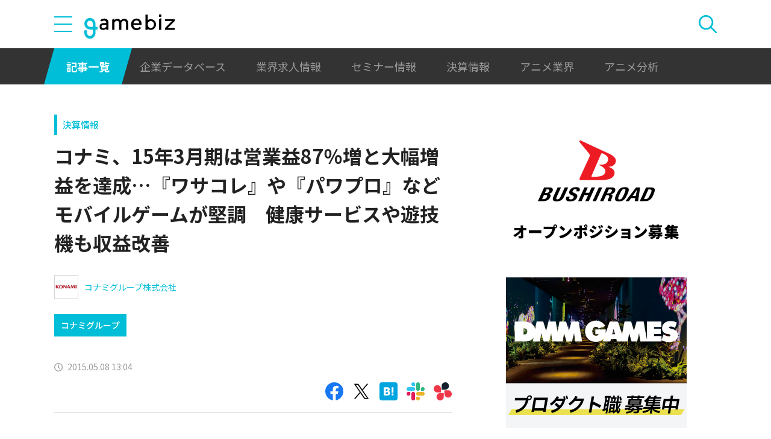

--- FILE ---
content_type: text/html; charset=UTF-8
request_url: https://gamebiz.jp/news/143642
body_size: 11691
content:
<!DOCTYPE html>
<html lang="ja">
<head>
    
    <!-- Google Tag Manager -->
    <script>(function(w,d,s,l,i){w[l]=w[l]||[];w[l].push({'gtm.start':new Date().getTime(),event:'gtm.js'});var f=d.getElementsByTagName(s)[0],j=d.createElement(s),dl=l!='dataLayer'?'&l='+l:'';j.async=true;j.src='https://www.googletagmanager.com/gtm.js?id='+i+dl;f.parentNode.insertBefore(j,f);})(window,document,'script','dataLayer','GTM-MZ9ZXJH');</script>
    <!-- End Google Tag Manager -->
    
<meta charset="utf-8"><meta http-equiv="X-UA-Compatible" content="IE=edge" />
<meta name="viewport" content="width=device-width, initial-scale=1.0, user-scalable=no" />
<title>コナミ、15年3月期は営業益87％増と大幅増益を達成…『ワサコレ』や『パワプロ』などモバイルゲームが堅調　健康サービスや遊技機も収益改善 | gamebiz</title>
<meta name="description" content="コナミ&lt;9766&gt;は、本日（5月8日）、2015年3月期の連結決算（米国会計基準）を発表し、売上高及び営業収益2181億円（前の期比0.3％増）、営業利益144億円（同87.8％増）、最終利益94億円（同147.3％増）だった。 ■デジタルエンタテインメント事業売上高969億円（同7.1％減）、営業利益132億円（同13.1％増）だった。「実況パワフルプロ野球」や「ワールドサッカーコレクション」…"/>
<meta name="keywords" content="Social,ゲーム,インフォ,SocialGameInfo,最新情報,人気アプリ,gamebiz,コナミ、15年3月期は営業益87％増と大幅増益を達成…『ワサコレ』や『パワプロ』などモバイルゲームが堅調　健康サービスや遊技機も収益改善"/>
<meta name="viewport" content="width=device-width,initial-scale=1.0,minimum-scale=1.0,user-scalable=no">
<meta name="format-detection" content="telephone=no, email=no, address=no">
<link href="/favicon.ico?1746614308" type="image/x-icon" rel="icon"><link href="/favicon.ico?1746614308" type="image/x-icon" rel="shortcut icon"><link href="/img/apple-touch-icon.png?1746614308" rel="apple-touch-icon-precomposed"><link rel="alternate" type="application/rss+xml" title="gamebiz【ゲームビズ】" href="https://gamebiz.jp/feed.rss" />
<meta property="og:title" content="コナミ、15年3月期は営業益87％増と大幅増益を達成…『ワサコレ』や『パワプロ』などモバイルゲームが堅調　健康サービスや遊技機も収益改善 | gamebiz"/>
<meta property="og:type" content="article"/>
<meta property="og:url" content="https://gamebiz.jp/news/143642"/>
<meta property="og:image" content="https://i3.gamebiz.jp/images/original/18235008115387dc9d93b800011.jpg"/>
<meta property="og:site_name" content="gamebiz【ゲームビズ】"/>
<meta property="og:description" content="コナミ&lt;9766&gt;は、本日（5月8日）、2015年3月期の連結決算（米国会計基準）を発表し、売上高及び営業収益2181億円（前の期比0.3％増）、営業利益144億円（同87.8％増）、最終利益94億円（同147.3％増）だった。 ■デジタルエンタテインメント事業売上高969億円（同7.1％減）、営業利益132億円（同13.1％増）だった。「実況パワフルプロ野球」や「ワールドサッカーコレクション」…"/>
<meta name="twitter:card" content="summary_large_image">
<meta name="twitter:site" content="@gamebiznews">
<meta property="fb:app_id" content="374980990488667"/>
<!--[if lte IE 9]><script src="../js/lib/html5shiv-printshiv.min.js"></script><![endif]-->

<link href="/news/143642" rel="canonical">
<link href="//fonts.googleapis.com/css?family=Montserrat:400,700" rel="stylesheet">
<link rel="stylesheet" href="https://cdnjs.cloudflare.com/ajax/libs/tiny-slider/2.9.3/tiny-slider.css"/>
<link rel="stylesheet" href="/css/swiper.min.css?1746613884"><link rel="stylesheet" href="/css/styles.css?1746613928">
</head>
<body class="page--article-detail">    <!-- Google Tag Manager (noscript) -->
<noscript><iframe src="https://www.googletagmanager.com/ns.html?id=GTM-MZ9ZXJH" height="0" width="0" style="display:none;visibility:hidden"></iframe></noscript>
<!-- End Google Tag Manager (noscript) -->
        
<header class="header js-header">
    <div class="container header__utils">
        <button type="button" class="header__open-drawer js-header__open-drawer">
            <span class="header__open-icon icon icon-menu">
                <span class="icon-menu__bar"></span>
                <span class="icon-menu__bar"></span>
                <span class="icon-menu__bar"></span>
            </span>
        </button>
        <div class="header__drawer js-header__drawer" data-overlay-classname="header__drawer-overlay">
    <div class="header__close-drawer-and-title js-header__close-drawer-and-title">
        <h2 class="header__drawer-title title--with-bl">カテゴリから探す</h2>
        <button type="button" class="header__close-drawer js-header__close-drawer">
            <span class="header__close-icon icon icon-close"></span>
        </button>
    </div>
    <div class="header__category-container--scrollable js-header__category-container">
                                <figure class="list-section header__category-group category-group">
                                <figcaption>
                    <h3 class="list-section__title header__category-group__name category-group__name">
                        企業動向                    </h3>
                </figcaption>
                                <ul class="header__category-list category-list">
                                            <li class="header__category-list__item category-list__item">
                            <a href="/news/category/1" class="header__category-list__link category-list__link">決算情報</a>                        </li>
                                            <li class="header__category-list__item category-list__item">
                            <a href="/news/category/47" class="header__category-list__link category-list__link">ファイナンス</a>                        </li>
                                            <li class="header__category-list__item category-list__item">
                            <a href="/news/category/42" class="header__category-list__link category-list__link">法務</a>                        </li>
                                            <li class="header__category-list__item category-list__item">
                            <a href="/news/category/12" class="header__category-list__link category-list__link">調査資料</a>                        </li>
                                            <li class="header__category-list__item category-list__item">
                            <a href="/news/category/11" class="header__category-list__link category-list__link">人事</a>                        </li>
                                            <li class="header__category-list__item category-list__item">
                            <a href="/news/category/8" class="header__category-list__link category-list__link">業界ニュース</a>                        </li>
                                    </ul>
            </figure>
                                            <figure class="list-section header__category-group category-group">
                                <figcaption>
                    <h3 class="list-section__title header__category-group__name category-group__name">
                        ゲーム動向                    </h3>
                </figcaption>
                                <ul class="header__category-list category-list">
                                            <li class="header__category-list__item category-list__item">
                            <a href="/news/category/5" class="header__category-list__link category-list__link">新作ゲーム</a>                        </li>
                                            <li class="header__category-list__item category-list__item">
                            <a href="/news/category/22" class="header__category-list__link category-list__link">サービス終了</a>                        </li>
                                            <li class="header__category-list__item category-list__item">
                            <a href="/news/category/13" class="header__category-list__link category-list__link">海外市場</a>                        </li>
                                            <li class="header__category-list__item category-list__item">
                            <a href="/news/category/9" class="header__category-list__link category-list__link">事前登録</a>                        </li>
                                            <li class="header__category-list__item category-list__item">
                            <a href="/news/category/2" class="header__category-list__link category-list__link">ランキング</a>                        </li>
                                            <li class="header__category-list__item category-list__item">
                            <a href="/news/category/4" class="header__category-list__link category-list__link">キャンペーン</a>                        </li>
                                            <li class="header__category-list__item category-list__item">
                            <a href="/news/category/10" class="header__category-list__link category-list__link">イベント</a>                        </li>
                                            <li class="header__category-list__item category-list__item">
                            <a href="/news/category/45" class="header__category-list__link category-list__link">アナログ/グッズ</a>                        </li>
                                    </ul>
            </figure>
                                            <figure class="list-section header__category-group category-group">
                                <figcaption>
                    <h3 class="list-section__title header__category-group__name category-group__name">
                        AnimeRecorder                    </h3>
                </figcaption>
                                <ul class="header__category-list category-list">
                                            <li class="header__category-list__item category-list__item">
                            <a href="/news/category/101" class="header__category-list__link category-list__link">アニメ情報</a>                        </li>
                                            <li class="header__category-list__item category-list__item">
                            <a href="/news/category/100" class="header__category-list__link category-list__link">アニメ業界</a>                        </li>
                                    </ul>
            </figure>
                                            <figure class="list-section header__category-group category-group">
                                <figcaption>
                    <h3 class="list-section__title header__category-group__name category-group__name">
                        特集                    </h3>
                </figcaption>
                                <ul class="header__category-list category-list">
                                            <li class="header__category-list__item category-list__item">
                            <a href="/news/category/3" class="header__category-list__link category-list__link">インタビュー</a>                        </li>
                                            <li class="header__category-list__item category-list__item">
                            <a href="/news/category/46" class="header__category-list__link category-list__link">BLC/NFT/メタバース</a>                        </li>
                                            <li class="header__category-list__item category-list__item">
                            <a href="/news/category/18" class="header__category-list__link category-list__link">tech</a>                        </li>
                                            <li class="header__category-list__item category-list__item">
                            <a href="/news/category/17" class="header__category-list__link category-list__link">マーケティング</a>                        </li>
                                            <li class="header__category-list__item category-list__item">
                            <a href="/news/category/7" class="header__category-list__link category-list__link">セミナー</a>                        </li>
                                    </ul>
            </figure>
                                            <figure class="list-section header__category-group category-group">
                                <ul class="header__category-list category-list">
                                            <li class="header__category-list__item category-list__item">
                            <a href="/news/category/20" class="header__category-list__link category-list__link">おはようgamebiz</a>                        </li>
                                    </ul>
            </figure>
                            <figure class="list-section header__category-group category-group">
            <ul class="header__category-list category-list">
                <li class="header__category-list__item category-list__item category-list__item--all-articles">
                    <a href="/news" class="header__category-list__link category-list__link">すべての記事を見る</a>                </li>
            </ul>
        </figure>
    </div>
</div>
        <div class="header__logo-container">
            <a href="/" class="header__logo"><img src="/img/logo.svg?1746614308" class="header__logo__image" alt="gamebiz"></a>        </div>
        <div class="header__search js-header__search">
            <div class="header__toggle-search">
                <button type="button" class="header__open-search js-header__open-search">
                    <span class="header__open-search__icon icon icon-search"></span>
                </button>
                <button type="button" class="header__close-search js-header__close-search">
                    <span class="icon icon-close header__close-search__icon"></span>
                </button>
            </div>
            
<form method="get" accept-charset="utf-8" id="headerSearchForm" class="header__search-form" action="/news/search">    <div class="header__search-form__inner">
        <select name="search_category" id="headerSearchSelectCategory" class="header__select-category"><option value="">すべての記事を見る</option><optgroup label="企業動向"><option value="1">決算情報</option><option value="47">ファイナンス</option><option value="42">法務</option><option value="12">調査資料</option><option value="11">人事</option><option value="8">業界ニュース</option></optgroup><optgroup label="ゲーム動向"><option value="5">新作ゲーム</option><option value="22">サービス終了</option><option value="13">海外市場</option><option value="9">事前登録</option><option value="2">ランキング</option><option value="4">キャンペーン</option><option value="10">イベント</option><option value="45">アナログ/グッズ</option></optgroup><optgroup label="AnimeRecorder"><option value="101">アニメ情報</option><option value="100">アニメ業界</option></optgroup><optgroup label="特集"><option value="3">インタビュー</option><option value="46">BLC/NFT/メタバース</option><option value="18">tech</option><option value="17">マーケティング</option><option value="7">セミナー</option></optgroup><option value="20">おはようgamebiz</option></select>        <div class="form-control form-control--button"><button type="button" class="header__open-category-list-modal submit-button btn btn--color-primary" data-micromodal-trigger="modal--select-category">カテゴリ選択<div class="icon icon-plus"></div></button></div>        <input type="text" name="keyword" autocomplete="off" class="header__search-input" placeholder="キーワード検索" id="keyword" aria-label="キーワード検索">        <div class="form-control form-control--button"><button type="submit" class="header__search-submit btn btn--color-text"><span class="header__search-submit__icon icon icon-search--white"></span>検索</button></div>    </div>
</form>            
<div id="modal--select-category" class="modal" aria-hidden="true">
    <div class="modal__overlay overlay" tabindex="-1" data-micromodal-close>
        <div class="modal__container" role="dialog" aria-modal="true" aria-labelledby="modal--select-category__title">
            <header class="modal__header">
                <h2 id="modal--select-category__title" class="title--with-bl">
                    カテゴリ選択
                </h2>
                <button class="modal__close" aria-label="Close modal" data-micromodal-close>
                    <span class="modal__close__icon icon icon-close"></span>
                </button>
            </header>
            <div class="modal__content" id="modal--select-category__content">
                                    <figure class="list-section select-category__category-group category-group">
                        <figcaption>
                            <h3 class="list-section__title select-category__category-group__name category-group__name">
                                企業動向                            </h3>
                        </figcaption>
                        <ul class="select-category__category-list category-list">
                                                            <li class="select-category__category-list__item category-list__item">
                                    <a href="javascript:;" class="select-category__category-list__link category-list__link js-modal-link-select-category" data-id="1">決算情報</a>                                </li>
                                                            <li class="select-category__category-list__item category-list__item">
                                    <a href="javascript:;" class="select-category__category-list__link category-list__link js-modal-link-select-category" data-id="47">ファイナンス</a>                                </li>
                                                            <li class="select-category__category-list__item category-list__item">
                                    <a href="javascript:;" class="select-category__category-list__link category-list__link js-modal-link-select-category" data-id="42">法務</a>                                </li>
                                                            <li class="select-category__category-list__item category-list__item">
                                    <a href="javascript:;" class="select-category__category-list__link category-list__link js-modal-link-select-category" data-id="12">調査資料</a>                                </li>
                                                            <li class="select-category__category-list__item category-list__item">
                                    <a href="javascript:;" class="select-category__category-list__link category-list__link js-modal-link-select-category" data-id="11">人事</a>                                </li>
                                                            <li class="select-category__category-list__item category-list__item">
                                    <a href="javascript:;" class="select-category__category-list__link category-list__link js-modal-link-select-category" data-id="8">業界ニュース</a>                                </li>
                                                    </ul>
                    </figure>
                                    <figure class="list-section select-category__category-group category-group">
                        <figcaption>
                            <h3 class="list-section__title select-category__category-group__name category-group__name">
                                ゲーム動向                            </h3>
                        </figcaption>
                        <ul class="select-category__category-list category-list">
                                                            <li class="select-category__category-list__item category-list__item">
                                    <a href="javascript:;" class="select-category__category-list__link category-list__link js-modal-link-select-category" data-id="5">新作ゲーム</a>                                </li>
                                                            <li class="select-category__category-list__item category-list__item">
                                    <a href="javascript:;" class="select-category__category-list__link category-list__link js-modal-link-select-category" data-id="22">サービス終了</a>                                </li>
                                                            <li class="select-category__category-list__item category-list__item">
                                    <a href="javascript:;" class="select-category__category-list__link category-list__link js-modal-link-select-category" data-id="13">海外市場</a>                                </li>
                                                            <li class="select-category__category-list__item category-list__item">
                                    <a href="javascript:;" class="select-category__category-list__link category-list__link js-modal-link-select-category" data-id="9">事前登録</a>                                </li>
                                                            <li class="select-category__category-list__item category-list__item">
                                    <a href="javascript:;" class="select-category__category-list__link category-list__link js-modal-link-select-category" data-id="2">ランキング</a>                                </li>
                                                            <li class="select-category__category-list__item category-list__item">
                                    <a href="javascript:;" class="select-category__category-list__link category-list__link js-modal-link-select-category" data-id="4">キャンペーン</a>                                </li>
                                                            <li class="select-category__category-list__item category-list__item">
                                    <a href="javascript:;" class="select-category__category-list__link category-list__link js-modal-link-select-category" data-id="10">イベント</a>                                </li>
                                                            <li class="select-category__category-list__item category-list__item">
                                    <a href="javascript:;" class="select-category__category-list__link category-list__link js-modal-link-select-category" data-id="45">アナログ/グッズ</a>                                </li>
                                                    </ul>
                    </figure>
                                    <figure class="list-section select-category__category-group category-group">
                        <figcaption>
                            <h3 class="list-section__title select-category__category-group__name category-group__name">
                                AnimeRecorder                            </h3>
                        </figcaption>
                        <ul class="select-category__category-list category-list">
                                                            <li class="select-category__category-list__item category-list__item">
                                    <a href="javascript:;" class="select-category__category-list__link category-list__link js-modal-link-select-category" data-id="101">アニメ情報</a>                                </li>
                                                            <li class="select-category__category-list__item category-list__item">
                                    <a href="javascript:;" class="select-category__category-list__link category-list__link js-modal-link-select-category" data-id="100">アニメ業界</a>                                </li>
                                                    </ul>
                    </figure>
                                    <figure class="list-section select-category__category-group category-group">
                        <figcaption>
                            <h3 class="list-section__title select-category__category-group__name category-group__name">
                                特集                            </h3>
                        </figcaption>
                        <ul class="select-category__category-list category-list">
                                                            <li class="select-category__category-list__item category-list__item">
                                    <a href="javascript:;" class="select-category__category-list__link category-list__link js-modal-link-select-category" data-id="3">インタビュー</a>                                </li>
                                                            <li class="select-category__category-list__item category-list__item">
                                    <a href="javascript:;" class="select-category__category-list__link category-list__link js-modal-link-select-category" data-id="46">BLC/NFT/メタバース</a>                                </li>
                                                            <li class="select-category__category-list__item category-list__item">
                                    <a href="javascript:;" class="select-category__category-list__link category-list__link js-modal-link-select-category" data-id="18">tech</a>                                </li>
                                                            <li class="select-category__category-list__item category-list__item">
                                    <a href="javascript:;" class="select-category__category-list__link category-list__link js-modal-link-select-category" data-id="17">マーケティング</a>                                </li>
                                                            <li class="select-category__category-list__item category-list__item">
                                    <a href="javascript:;" class="select-category__category-list__link category-list__link js-modal-link-select-category" data-id="7">セミナー</a>                                </li>
                                                    </ul>
                    </figure>
                                    <figure class="list-section select-category__category-group category-group">
                        <figcaption>
                            <h3 class="list-section__title select-category__category-group__name category-group__name">
                                                            </h3>
                        </figcaption>
                        <ul class="select-category__category-list category-list">
                                                            <li class="select-category__category-list__item category-list__item">
                                    <a href="javascript:;" class="select-category__category-list__link category-list__link js-modal-link-select-category" data-id="20">おはようgamebiz</a>                                </li>
                                                    </ul>
                    </figure>
                                <figure class="list-section select-category__category-group category-group">
                    <ul class="select-category__category-list category-list">
                        <li class="select-category__category-list__item category-list__item category-list__item--all-articles">
                            <a href="javascript:;" class="select-category__category-list__link category-list__link js-modal-link-select-category">すべての記事を見る</a>                        </li>
                    </ul>
                </figure>
            </div>
        </div>
    </div>
</div>
        </div>
    </div>
    <nav class="header__nav">
        <div class="header__nav__container container">
            <a href="/news" class="header__nav__link is-current">記事一覧</a>            <a href="/companies" class="header__nav__link">企業データベース</a>            <a href="/jobs" class="header__nav__link">業界求人情報</a>            <a href="/seminars" class="header__nav__link">セミナー情報</a>            <a href="/news/category/1" class="header__nav__link">決算情報</a>            <a href="/news/category/100" class="header__nav__link">アニメ業界</a>            <a href="/news/tag/23237" class="header__nav__link">アニメ分析</a>        </div>
    </nav>
</header>
    
<main class="main">
    <div class="main__contents js-main__contents">
        <div class="container main__contents__container">
            <div class="page-contents js-page-contents">
                <div class="page-contents__inner">
                    
    <div class="ad ad--gold ad--side-gold--sp" data-ad-side-gold-sp></div>
                    <article class="article">
                        <div class="article__header">
                            <div class="bg-video__box">
                                <div class="bg-video__box__inner">
                                                                        <div class="article__category">
                                        <a href="/news/category/1">決算情報</a>                                    </div>
                                                                        <h1 class="article__title">
                                        コナミ、15年3月期は営業益87％増と大幅増益を達成…『ワサコレ』や『パワプロ』などモバイルゲームが堅調　健康サービスや遊技機も収益改善                                    </h1>
                                </div>
                            </div>
                            <div class="bg-video__box bg-video__box--ad--external bg-video__box--bg bg-video__box--padding--s bg-video__box--margin--s">
                                <div class="bg-video__box__inner">
                                    <div class="ad ad--external" data-ad='{"area_category":"google-ad","area":"sp-article-detail"}'></div>
                                </div>
                            </div>
                            
<div class="article__companies">
    <div class="bg-video__box bg-video__box--company-list bg-video__box--bg bg-video__box--padding--s bg-video__box--margin--s">
        <div class="bg-video__box__inner">
            <ul class="company-list">
                                <li class="company-list__item">
                    <a href="/companies/2801" class="company-list__link">
                        <div class="company-list__image media-container">
                            <div class="media-inner">
                                <img src="https://i3.gamebiz.jp/media/3f4d1cd6-a0b8-42f1-a575-e6e23a0caa65.jpg" class="media-image" onerror="this.onerror = null;this.src=&quot;/img/no-image-company.png?1746614308&quot;" alt="">                            </div>
                        </div>
                        <div class="company-list__name">
                            コナミグループ株式会社                        </div>
                    </a>
                </li>
                            </ul>
        </div>
    </div>
    <div class="bg-video__box">
        <div class="bg-video__box__inner">
            <ul class="company-list company-list--block-link">
                                <li class="company-list__item">
                    <a href="/companies/2801#articles" class="company-list__link">
                        <div class="company-list__image media-container">
                            <div class="media-inner">
                                <img src="https://i3.gamebiz.jp/media/3f4d1cd6-a0b8-42f1-a575-e6e23a0caa65.jpg" class="media-image" onerror="this.onerror = null;this.src=&quot;/img/no-image-company.png?1746614308&quot;" alt="">                            </div>
                        </div>
                        <div class="company-list__name">
                            コナミグループ                        </div>
                    </a>
                </li>
                            </ul>
        </div>
    </div>
</div>
                            <div class="bg-video__box">
                                <div class="bg-video__box__inner">
                                    <div class="article__tags">
                                        
<ul class="tag-list">
    </ul>
                                    </div>
                                </div>
                            </div>
                            <div class="bg-video__box">
                                <div class="bg-video__box__inner">
                                    <div class="author-and-published-at">
                                                                                                                            <div class="article__published-at">
                                                <span class="article__published-at__icon icon icon-clock"></span>
                                                2015.05.08 13:04                                            </div>
                                                                            </div>
                                </div>
                            </div>
                            <div class="bg-video__box">
                                <div class="bg-video__box__inner">
                                    <div class="share-sns">
    <a href="https://www.facebook.com/share.php?u=https%3A%2F%2Fgamebiz.jp%2Fnews%2F143642" class="share-sns__link" target="_blank"><span class="icon icon-facebook"></a>    <a href="https://twitter.com/" class="share-sns__link" target="_blank" onclick="window.open(&#039;https://twitter.com/intent/tweet?text=%E3%82%B3%E3%83%8A%E3%83%9F%E3%80%8115%E5%B9%B43%E6%9C%88%E6%9C%9F%E3%81%AF%E5%96%B6%E6%A5%AD%E7%9B%8A87%EF%BC%85%E5%A2%97%E3%81%A8%E5%A4%A7%E5%B9%85%E5%A2%97%E7%9B%8A%E3%82%92%E9%81%94%E6%88%90%E2%80%A6%E3%80%8E%E3%83%AF%E3%82%B5%E3%82%B3%E3%83%AC%E3%80%8F%E3%82%84%E3%80%8E%E3%83%91%E3%83%AF%E3%83%97%E3%83%AD%E3%80%8F%E3%81%AA%E3%81%A9%E3%83%A2%E3%83%90%E3%82%A4%E3%83%AB%E3%82%B2%E3%83%BC%E3%83%A0%E3%81%8C%E5%A0%85%E8%AA%BF%E3%80%80%E5%81%A5%E5%BA%B7%E3%82%B5%E3%83%BC%E3%83%93%E3%82%B9%E3%82%84%E9%81%8A%E6%8A%80%E6%A9%9F%E3%82%82%E5%8F%8E%E7%9B%8A%E6%94%B9%E5%96%84%0Ahttps%3A%2F%2Fgamebiz.jp%2Fnews%2F143642&#039;,
                       &#039;tweetwindow&#039;,
                       &#039;width=550, height=450, personalbar=0, toolbar=0, scrollbars=1, resizable=1&#039;); return false;"><span class="icon icon-X"></a>    <a href="https://b.hatena.ne.jp/add?mode=confirm&amp;url=https%3A%2F%2Fgamebiz.jp%2Fnews%2F143642&amp;title=%E3%82%B3%E3%83%8A%E3%83%9F%E3%80%8115%E5%B9%B43%E6%9C%88%E6%9C%9F%E3%81%AF%E5%96%B6%E6%A5%AD%E7%9B%8A87%EF%BC%85%E5%A2%97%E3%81%A8%E5%A4%A7%E5%B9%85%E5%A2%97%E7%9B%8A%E3%82%92%E9%81%94%E6%88%90%E2%80%A6%E3%80%8E%E3%83%AF%E3%82%B5%E3%82%B3%E3%83%AC%E3%80%8F%E3%82%84%E3%80%8E%E3%83%91%E3%83%AF%E3%83%97%E3%83%AD%E3%80%8F%E3%81%AA%E3%81%A9%E3%83%A2%E3%83%90%E3%82%A4%E3%83%AB%E3%82%B2%E3%83%BC%E3%83%A0%E3%81%8C%E5%A0%85%E8%AA%BF%E3%80%80%E5%81%A5%E5%BA%B7%E3%82%B5%E3%83%BC%E3%83%93%E3%82%B9%E3%82%84%E9%81%8A%E6%8A%80%E6%A9%9F%E3%82%82%E5%8F%8E%E7%9B%8A%E6%94%B9%E5%96%84" class="share-sns__link" target="_blank"><span class="icon icon-hatena"></a>    <a href="https://gamebiz.jp/slack/authorize?url=https%3A%2F%2Fgamebiz.jp%2Fnews%2F143642&amp;title=%E3%82%B3%E3%83%8A%E3%83%9F%E3%80%8115%E5%B9%B43%E6%9C%88%E6%9C%9F%E3%81%AF%E5%96%B6%E6%A5%AD%E7%9B%8A87%EF%BC%85%E5%A2%97%E3%81%A8%E5%A4%A7%E5%B9%85%E5%A2%97%E7%9B%8A%E3%82%92%E9%81%94%E6%88%90%E2%80%A6%E3%80%8E%E3%83%AF%E3%82%B5%E3%82%B3%E3%83%AC%E3%80%8F%E3%82%84%E3%80%8E%E3%83%91%E3%83%AF%E3%83%97%E3%83%AD%E3%80%8F%E3%81%AA%E3%81%A9%E3%83%A2%E3%83%90%E3%82%A4%E3%83%AB%E3%82%B2%E3%83%BC%E3%83%A0%E3%81%8C%E5%A0%85%E8%AA%BF%E3%80%80%E5%81%A5%E5%BA%B7%E3%82%B5%E3%83%BC%E3%83%93%E3%82%B9%E3%82%84%E9%81%8A%E6%8A%80%E6%A9%9F%E3%82%82%E5%8F%8E%E7%9B%8A%E6%94%B9%E5%96%84" class="share-sns__link" target="_blank"><span class="icon icon-slack"></a>    <a href="https://gamebiz.jp/chatwork/authorize?url=https%253A%252F%252Fgamebiz.jp%252Fnews%252F143642&amp;title=%25E3%2582%25B3%25E3%2583%258A%25E3%2583%259F%25E3%2580%258115%25E5%25B9%25B43%25E6%259C%2588%25E6%259C%259F%25E3%2581%25AF%25E5%2596%25B6%25E6%25A5%25AD%25E7%259B%258A87%25EF%25BC%2585%25E5%25A2%2597%25E3%2581%25A8%25E5%25A4%25A7%25E5%25B9%2585%25E5%25A2%2597%25E7%259B%258A%25E3%2582%2592%25E9%2581%2594%25E6%2588%2590%25E2%2580%25A6%25E3%2580%258E%25E3%2583%25AF%25E3%2582%25B5%25E3%2582%25B3%25E3%2583%25AC%25E3%2580%258F%25E3%2582%2584%25E3%2580%258E%25E3%2583%2591%25E3%2583%25AF%25E3%2583%2597%25E3%2583%25AD%25E3%2580%258F%25E3%2581%25AA%25E3%2581%25A9%25E3%2583%25A2%25E3%2583%2590%25E3%2582%25A4%25E3%2583%25AB%25E3%2582%25B2%25E3%2583%25BC%25E3%2583%25A0%25E3%2581%258C%25E5%25A0%2585%25E8%25AA%25BF%25E3%2580%2580%25E5%2581%25A5%25E5%25BA%25B7%25E3%2582%25B5%25E3%2583%25BC%25E3%2583%2593%25E3%2582%25B9%25E3%2582%2584%25E9%2581%258A%25E6%258A%2580%25E6%25A9%259F%25E3%2582%2582%25E5%258F%258E%25E7%259B%258A%25E6%2594%25B9%25E5%2596%2584" class="share-sns__link" target="_blank"><span class="icon icon-chatworks"></a></div>
                                </div>
                            </div>
                        </div>
                        <div class="bg-video__box bg-video__box--bg bg-video__box--margin--s--top bg-video__box--padding--s--top">
                            <div class="bg-video__box__inner">
                                <div class="article__body">
                                    <div class="article__featured-image"></div>
                                    <!-- TODO: [data-content="blogparts"] つける -->
                                    <div class="article__body-text" data-content="blogparts">
                                        コナミ&lt;9766&gt;は、本日（5月8日）、2015年3月期の連結決算（米国会計基準）を発表し、売上高及び営業収益2181億円（前の期比0.3％増）、営業利益144億円（同87.8％増）、最終利益94億円（同147.3％増）だった。<br />
<br />
&nbsp;
<div style="text-align:center"><img data-lazyload="delay" data-src="https://i3.gamebiz.jp/images/original/1834718691554c34a2211360011.jpg" /><br />
<img data-lazyload="delay" data-src="https://i3.gamebiz.jp/images/original/6419775554c36b5b9efb0011.jpg" /></div>
<br />
<br />
<u><strong>■デジタルエンタテインメント事業</strong></u><br />
売上高969億円（同7.1％減）、営業利益132億円（同13.1％増）だった。「実況パワフルプロ野球」や「ワールドサッカーコレクション」シリーズを始めとするモバイルゲームが堅調に推移したほか、家庭用ゲームの「プロ野球スピリッツ2015」を発売した。家庭用ゲームソフトの販売本数は減少したが、これは選択と集中により、タイトルを厳選した影響だという。<br />
&nbsp;
<div style="text-align:center"><img data-lazyload="delay" data-src="https://i3.gamebiz.jp/images/original/2002744906554c36c07f8e90011.jpg" style="height:464px; width:640px" /></div>
<br />
<br />
<u><strong>■健康サービス事業</strong></u><br />
売上高733億円（同4.1％減）、営業損益9億円（前の期は40億円の赤字）と赤字幅が大幅に縮小した。大型施設の退店の影響で、売上高は減少したものの、不採算施設からの退店など収益性が向上したようだ。また、固定資産減損費用を計上したこと等に伴い、引き続き赤字となった。<br />
&nbsp;
<div style="text-align:center"><img data-lazyload="delay" data-src="https://i3.gamebiz.jp/images/original/157878095554c3705576910011.jpg" /></div>
<br />
<br />
<u><strong>■ゲーミング＆システム事業</strong></u><br />
売上高338億円（同7.0％増）、営業利益63億円（同13.6％減）だった。カジノマネジメントシステム「SYNKROS」が北米各州で好調に推移したが、北米市場を中心に商品ラインアップの拡充に伴う開発、サービス強化に向けた人件費の増加、商品の許認可費用の先行投資が発生した。<br />
&nbsp;
<div style="text-align:center"><img data-lazyload="delay" data-src="https://i3.gamebiz.jp/images/original/1974736428554c3736b07800011.jpg" /></div>
<br />
<br />
<u><strong>■遊技機事業</strong></u><br />
売上高146億円（同153.8％増）、営業利益3億円（前の期19億円の赤字）となり、大幅増収・黒字転換に成功した。パチスロの新商品として5機種を市場投入したが、「戦律のストラタス」、「Dororonえん魔くん メ～ラめら」、「戦国コレクション2」の販売台数が増加し、業績は回復基調にあるとのこと。<br />
&nbsp;
<div style="text-align:center"><img data-lazyload="delay" data-src="https://i3.gamebiz.jp/images/original/1191426590554c37645bcf00011.jpg" /></div>
<br />
<br />
<br />
<u><strong>■2016年3月期の見通し</strong></u><br />
<br />
2016年3月期は、売上高2280億円（前期比4.5％増）、営業利益170億円（同17.6％増）、最終利益95億円（同0.2％増）を見込む。<br />
<br />
&nbsp;
<div style="text-align:center"><img data-lazyload="delay" data-src="https://i3.gamebiz.jp/images/original/91799174554c34adce77f0011.jpg" /></div>
                                    </div>
                                </div>
                            </div>
                        </div>
                        <div class="article__footer">
                            <div class="bg-video__box bg-video__box--bg bg-video__box--margin--s--bottom bg-video__box--padding--s--bottom">
                                <div class="bg-video__box__inner">
                                    <div class="share-sns">
    <a href="https://www.facebook.com/share.php?u=https%3A%2F%2Fgamebiz.jp%2Fnews%2F143642" class="share-sns__link" target="_blank"><span class="icon icon-facebook"></a>    <a href="https://twitter.com/" class="share-sns__link" target="_blank" onclick="window.open(&#039;https://twitter.com/intent/tweet?text=%E3%82%B3%E3%83%8A%E3%83%9F%E3%80%8115%E5%B9%B43%E6%9C%88%E6%9C%9F%E3%81%AF%E5%96%B6%E6%A5%AD%E7%9B%8A87%EF%BC%85%E5%A2%97%E3%81%A8%E5%A4%A7%E5%B9%85%E5%A2%97%E7%9B%8A%E3%82%92%E9%81%94%E6%88%90%E2%80%A6%E3%80%8E%E3%83%AF%E3%82%B5%E3%82%B3%E3%83%AC%E3%80%8F%E3%82%84%E3%80%8E%E3%83%91%E3%83%AF%E3%83%97%E3%83%AD%E3%80%8F%E3%81%AA%E3%81%A9%E3%83%A2%E3%83%90%E3%82%A4%E3%83%AB%E3%82%B2%E3%83%BC%E3%83%A0%E3%81%8C%E5%A0%85%E8%AA%BF%E3%80%80%E5%81%A5%E5%BA%B7%E3%82%B5%E3%83%BC%E3%83%93%E3%82%B9%E3%82%84%E9%81%8A%E6%8A%80%E6%A9%9F%E3%82%82%E5%8F%8E%E7%9B%8A%E6%94%B9%E5%96%84%0Ahttps%3A%2F%2Fgamebiz.jp%2Fnews%2F143642&#039;,
                       &#039;tweetwindow&#039;,
                       &#039;width=550, height=450, personalbar=0, toolbar=0, scrollbars=1, resizable=1&#039;); return false;"><span class="icon icon-X"></a>    <a href="https://b.hatena.ne.jp/add?mode=confirm&amp;url=https%3A%2F%2Fgamebiz.jp%2Fnews%2F143642&amp;title=%E3%82%B3%E3%83%8A%E3%83%9F%E3%80%8115%E5%B9%B43%E6%9C%88%E6%9C%9F%E3%81%AF%E5%96%B6%E6%A5%AD%E7%9B%8A87%EF%BC%85%E5%A2%97%E3%81%A8%E5%A4%A7%E5%B9%85%E5%A2%97%E7%9B%8A%E3%82%92%E9%81%94%E6%88%90%E2%80%A6%E3%80%8E%E3%83%AF%E3%82%B5%E3%82%B3%E3%83%AC%E3%80%8F%E3%82%84%E3%80%8E%E3%83%91%E3%83%AF%E3%83%97%E3%83%AD%E3%80%8F%E3%81%AA%E3%81%A9%E3%83%A2%E3%83%90%E3%82%A4%E3%83%AB%E3%82%B2%E3%83%BC%E3%83%A0%E3%81%8C%E5%A0%85%E8%AA%BF%E3%80%80%E5%81%A5%E5%BA%B7%E3%82%B5%E3%83%BC%E3%83%93%E3%82%B9%E3%82%84%E9%81%8A%E6%8A%80%E6%A9%9F%E3%82%82%E5%8F%8E%E7%9B%8A%E6%94%B9%E5%96%84" class="share-sns__link" target="_blank"><span class="icon icon-hatena"></a>    <a href="https://gamebiz.jp/slack/authorize?url=https%3A%2F%2Fgamebiz.jp%2Fnews%2F143642&amp;title=%E3%82%B3%E3%83%8A%E3%83%9F%E3%80%8115%E5%B9%B43%E6%9C%88%E6%9C%9F%E3%81%AF%E5%96%B6%E6%A5%AD%E7%9B%8A87%EF%BC%85%E5%A2%97%E3%81%A8%E5%A4%A7%E5%B9%85%E5%A2%97%E7%9B%8A%E3%82%92%E9%81%94%E6%88%90%E2%80%A6%E3%80%8E%E3%83%AF%E3%82%B5%E3%82%B3%E3%83%AC%E3%80%8F%E3%82%84%E3%80%8E%E3%83%91%E3%83%AF%E3%83%97%E3%83%AD%E3%80%8F%E3%81%AA%E3%81%A9%E3%83%A2%E3%83%90%E3%82%A4%E3%83%AB%E3%82%B2%E3%83%BC%E3%83%A0%E3%81%8C%E5%A0%85%E8%AA%BF%E3%80%80%E5%81%A5%E5%BA%B7%E3%82%B5%E3%83%BC%E3%83%93%E3%82%B9%E3%82%84%E9%81%8A%E6%8A%80%E6%A9%9F%E3%82%82%E5%8F%8E%E7%9B%8A%E6%94%B9%E5%96%84" class="share-sns__link" target="_blank"><span class="icon icon-slack"></a>    <a href="https://gamebiz.jp/chatwork/authorize?url=https%253A%252F%252Fgamebiz.jp%252Fnews%252F143642&amp;title=%25E3%2582%25B3%25E3%2583%258A%25E3%2583%259F%25E3%2580%258115%25E5%25B9%25B43%25E6%259C%2588%25E6%259C%259F%25E3%2581%25AF%25E5%2596%25B6%25E6%25A5%25AD%25E7%259B%258A87%25EF%25BC%2585%25E5%25A2%2597%25E3%2581%25A8%25E5%25A4%25A7%25E5%25B9%2585%25E5%25A2%2597%25E7%259B%258A%25E3%2582%2592%25E9%2581%2594%25E6%2588%2590%25E2%2580%25A6%25E3%2580%258E%25E3%2583%25AF%25E3%2582%25B5%25E3%2582%25B3%25E3%2583%25AC%25E3%2580%258F%25E3%2582%2584%25E3%2580%258E%25E3%2583%2591%25E3%2583%25AF%25E3%2583%2597%25E3%2583%25AD%25E3%2580%258F%25E3%2581%25AA%25E3%2581%25A9%25E3%2583%25A2%25E3%2583%2590%25E3%2582%25A4%25E3%2583%25AB%25E3%2582%25B2%25E3%2583%25BC%25E3%2583%25A0%25E3%2581%258C%25E5%25A0%2585%25E8%25AA%25BF%25E3%2580%2580%25E5%2581%25A5%25E5%25BA%25B7%25E3%2582%25B5%25E3%2583%25BC%25E3%2583%2593%25E3%2582%25B9%25E3%2582%2584%25E9%2581%258A%25E6%258A%2580%25E6%25A9%259F%25E3%2582%2582%25E5%258F%258E%25E7%259B%258A%25E6%2594%25B9%25E5%2596%2584" class="share-sns__link" target="_blank"><span class="icon icon-chatworks"></a></div>
                                </div>
                            </div>
                                                                                                                <div class="bg-video__box bg-video__box--bg bg-video__box--articles bg-video__box--padding--s bg-video__box--margin--s--bottom">
                                <div class="bg-video__box__inner">
                                                                        <div class="category-article-links">
                                        <h3 class="secondary-title">決算情報</h3>
                                        <div class="articles__scrollbox">
                                                                                            <div class="article article--vertical">
                                                    <a href="/news/419818" class="article__link">
    <div class="article__image media-container">
        <div class="media-inner">
            <img data-src="https://i3.gamebiz.jp/media/f9af99bf-c67f-4c51-b096-1758d3a7291e.jpg" class="media-image" onerror="this.onerror = null;this.data-src=&quot;/img/no-image-default.png?1746614308&quot;" data-object-fit="contain" data-lazyload="delay" alt="">        </div>
    </div>
    <div class="article__meta">
                <h3 class="article__title">
            1月27日の主なゲーム・エンタメ関連企業の決算発表…カプコンが3Q決算を発表        </h3>
                <div class="article__published-at">
            <span class="article__published-at__icon icon icon-clock"></span>
            2026.01.27 09:25        </div>
            </div>
</a>
                                                </div>
                                                                                            <div class="article article--vertical">
                                                    <a href="/news/419846" class="article__link">
    <div class="article__image media-container">
        <div class="media-inner">
            <img data-src="https://i3.gamebiz.jp/media/219b6b1f-16c2-45c8-bcbb-aa661c29f234.jpg" class="media-image" onerror="this.onerror = null;this.data-src=&quot;/img/no-image-default.png?1746614308&quot;" data-object-fit="contain" data-lazyload="delay" alt="">        </div>
    </div>
    <div class="article__meta">
                <h3 class="article__title">
            メタプラネット、25年12月期の経常損失985億円…1046億円のビットコイン評価損        </h3>
                <div class="article__published-at">
            <span class="article__published-at__icon icon icon-clock"></span>
            2026.01.26 22:49        </div>
            </div>
</a>
                                                </div>
                                                                                            <div class="article article--vertical">
                                                    <a href="/news/419840" class="article__link">
    <div class="article__image media-container">
        <div class="media-inner">
            <img data-src="https://i3.gamebiz.jp/media/945ca14e-9f00-4349-8193-c9fe306447ce.jpg" class="media-image" onerror="this.onerror = null;this.data-src=&quot;/img/no-image-default.png?1746614308&quot;" data-object-fit="contain" data-lazyload="delay" alt="">        </div>
    </div>
    <div class="article__meta">
                <h3 class="article__title">
            コーエーテクモ、第4四半期は売上高QonQ 106%増の402億円、営業益139%増の164億円を計画…『仁王3』『ぽこ あ ポケモン』など8タイトル発売        </h3>
                <div class="article__published-at">
            <span class="article__published-at__icon icon icon-clock"></span>
            2026.01.26 18:45        </div>
            </div>
</a>
                                                </div>
                                                                                    </div>
                                        <a href="/news/category/1" class="category-articles__show-all btn btn--color-primary btn--arrow-right">すべて見る</a>                                    </div>
                                                                    </div>
                            </div>
                                                        <div class="bg-video__box bg-video__box--ad--external bg-video__box--bg bg-video__box--padding--s bg-video__box--margin--s">
                                <div class="bg-video__box__inner">
                                    <div class="ad ad--external" data-ad='{"area_category":"google-ad","area":"sp-article-detail"}'></div>
                                </div>
                            </div>
                            
<div class="article__companies">
    <div class="bg-video__box bg-video__box--company-list bg-video__box--bg bg-video__box--padding--s bg-video__box--margin--s">
        <div class="bg-video__box__inner">
            <ul class="company-list">
                                <li class="company-list__item">
                    <a href="/companies/2801" class="company-list__link">
                        <div class="company-list__image media-container">
                            <div class="media-inner">
                                <img src="https://i3.gamebiz.jp/media/3f4d1cd6-a0b8-42f1-a575-e6e23a0caa65.jpg" class="media-image" onerror="this.onerror = null;this.src=&quot;/img/no-image-company.png?1746614308&quot;" alt="">                            </div>
                        </div>
                        <div class="company-list__name">
                            コナミグループ株式会社                        </div>
                    </a>
                </li>
                            </ul>
        </div>
    </div>
    <div class="bg-video__box">
        <div class="bg-video__box__inner">
            <ul class="company-list company-list--block-link">
                                <li class="company-list__item">
                    <a href="/companies/2801#articles" class="company-list__link">
                        <div class="company-list__image media-container">
                            <div class="media-inner">
                                <img src="https://i3.gamebiz.jp/media/3f4d1cd6-a0b8-42f1-a575-e6e23a0caa65.jpg" class="media-image" onerror="this.onerror = null;this.src=&quot;/img/no-image-company.png?1746614308&quot;" alt="">                            </div>
                        </div>
                        <div class="company-list__name">
                            コナミグループ                        </div>
                    </a>
                </li>
                            </ul>
        </div>
    </div>
</div>
                            <div class="bg-video__box">
                                <div class="bg-video__box__inner">
                                    <div class="article__tags">
                                        
<ul class="tag-list">
    </ul>
                                    </div>
                                </div>
                            </div>
                        </div>
                    </article>
                    <div
                            class="
                                bg-video__box
                                bg-video__box--more-articles
                                bg-video__box--bg
                                bg-video__box--margin
                                bg-video__box--padding--s
                            "
                        >
                        <div class="bg-video__box__inner">
                            <section class="related-articles">
                                <h2 class="secondary-title">あわせて読みたい</h2>
                                                            </section>
                        </div>
                    </div>
                    
        <div class="bg-video__box bg-video__box--margin--top">
        <div class="bg-video__box__inner">
            <section class="company-info">
                <div class="company ">
                    <div class="company__image-and-meta">
                                                <div class="company__image media-container">
                            <div class="media-inner">
                                <a href="/companies/2801"><img data-src="https://i3.gamebiz.jp/media/3f4d1cd6-a0b8-42f1-a575-e6e23a0caa65.jpg" class="media-image" onerror="this.onerror = null;this.data-src=&quot;/img/no-image-company.png?1746614308&quot;" data-lazyload="delay" alt=""></a>                            </div>
                        </div>
                                                <div class="company__meta">
                            <div class="company__name">コナミグループ株式会社</div>
                                                            <a href="http://www.konami.com/" class="company__external-link" target="_blank" rel="noreferrer noopener">http://www.konami.com/<span class="company__external-link__icon icon icon-external-link"></a>                                                        
                        </div>
                        
                    </div>
                    
                    <div class="company__about">
    <h3 class="title--with-bl">会社情報</h3>
    <dl class="data-list">
        <div class="data-list__row">
            <dt class="data-list__title">会社名</dt>
            <dd class="data-list__description">
                コナミグループ株式会社            </dd>
        </div>
                <div class="data-list__row">
            <dt class="data-list__title">設立</dt>
            <dd class="data-list__description">1973年3月</dd>
        </div>
                        <div class="data-list__row">
            <dt class="data-list__title">代表者</dt>
            <dd class="data-list__description">代表取締役会長 上月 景正／代表取締役社長 東尾 公彦</dd>
        </div>
                        <div class="data-list__row">
            <dt class="data-list__title">決算期</dt>
            <dd class="data-list__description">3月</dd>
        </div>
                        <div class="data-list__row">
            <dt class="data-list__title">直近業績</dt>
            <dd class="data-list__description">売上高4216億200万円、営業利益1019億4400万円、最終利益746億9200万円（2025年3月期）</dd>
        </div>
                        <div class="data-list__row">
            <dt class="data-list__title">上場区分</dt>
            <dd class="data-list__description">東証プライム（ロンドン証券取引所にも上場）</dd>
        </div>
                        <div class="data-list__row">
            <dt class="data-list__title">証券コード</dt>
            <dd class="data-list__description">9766</dd>
        </div>
            </dl>
</div>
                    
                    
                    
                    <a href="/companies/2801" class="company__link-to-detail btn btn--color-primary btn--arrow-right">企業データを見る</a>                </div>
            </section>
        </div>
    </div>
                    </div>
            </div>
            
<aside class="sidebar js-sidebar">
    <div class="sidebar__inner">
        
    <section class="sidebar__section sidebar__section--ad bg-video__box">
        <div class="sidebar__content">
            <div class="ad ad--gold ad--side-gold--pc" data-ad='{"area_category": "enterprise-advertisement", "area": "side-gold"}'></div>
        </div>
    </section>
        
<section class="sidebar__section sidebar__section--ads bg-video__box">
    <div class="sidebar__content">
        <div class="spot-ads">
                                                <div class="ad ad--spot" data-ad='{"area_category": "spot-advertisement", "area": "spot", "ad_id": 95}'></div>
                                    </div>
    </div>
</section>
        <section class="sidebar__section sidebar__section--pickup-banners bg-video__box">
            <div class="sidebar__content">
                                
<div class="banners pickup-banners">
    

</div>
            </div>
        </section>
        <section class="sidebar__section sidebar__section--bg-colored sidebar__section--recruit bg-video__box bg-video__box--bg bg-video__box--padding bg-video__box--margin">
            <div class="sidebar__content">
                <div class="recruit">
                    <h2 class="primary-title primary-title--en">
                        Recruit<span class="primary-title__sub">業界求人情報</span>
                    </h2>
                    <div class="jobs">
                        
<div class="job job--vertical">
    
<a href="/jobs/108" class="job__link">
        <div class="job__image media-container">
        <div class="media-inner">
            <img data-src="https://i3.gamebiz.jp/media/10654038-2dff-4b64-9d0b-624b1add3e71.jpg" class="media-image" onerror="this.onerror = null;this.data-src=&quot;/img/no-image-default.png?1746614308&quot;" data-lazyload="delay" alt="">        </div>
    </div>
        <div class="job__meta">
        <div class="job__position">
            バックエンドエンジニア        </div>
        <div class="job__company-name">
            DMM GAMES（EXNOA）        </div>
        <h3 class="job__title">
            バックエンドエンジニア（リーダー候補）        </h3>
    </div>
</a>
</div>
                        
<div class="job job--horizontal">
    
<a href="/jobs/14" class="job__link">
        <div class="job__image media-container">
        <div class="media-inner">
            <img data-src="https://i3.gamebiz.jp/media/c51e5ffb-43b2-4e44-9c20-88c425938e12.png" class="media-image" onerror="this.onerror = null;this.data-src=&quot;/img/no-image-default.png?1746614308&quot;" data-lazyload="delay" alt="">        </div>
    </div>
        <div class="job__meta">
        <div class="job__position">
            ①2Dデザイナー②3Dデザイナー③UIデザイナー        </div>
        <div class="job__company-name">
            NextNinja        </div>
        <h3 class="job__title">
            ソーシャルゲームのデザイナー（2D/3D/UI）を幅広く募集！リーダー職も積極採用中        </h3>
    </div>
</a>
</div>
<div class="job job--horizontal">
    
<a href="/jobs/103" class="job__link">
        <div class="job__image media-container">
        <div class="media-inner">
            <img data-src="https://i3.gamebiz.jp/media/7f6cb0b5-fc74-4dd5-8b22-ed3c2eec4071.jpg" class="media-image" onerror="this.onerror = null;this.data-src=&quot;/img/no-image-default.png?1746614308&quot;" data-lazyload="delay" alt="">        </div>
    </div>
        <div class="job__meta">
        <div class="job__position">
            ディレクター        </div>
        <div class="job__company-name">
            G2 Studios株式会社        </div>
        <h3 class="job__title">
            ディレクター候補【有名IPを使った開発タイトル】        </h3>
    </div>
</a>
</div>
                        
<div class="job job--vertical">
    
<a href="/jobs/84" class="job__link">
        <div class="job__image media-container">
        <div class="media-inner">
            <img data-src="https://i3.gamebiz.jp/media/473fc97b-1676-45e1-b8db-6e31b8dc31e9.png" class="media-image" onerror="this.onerror = null;this.data-src=&quot;/img/no-image-default.png?1746614308&quot;" data-lazyload="delay" alt="">        </div>
    </div>
        <div class="job__meta">
        <div class="job__position">
            デバッガー        </div>
        <div class="job__company-name">
            株式会社Aiming        </div>
        <h3 class="job__title">
            【未経験者歓迎】AimingTeamCARAVAN熊本ベースでオンラインゲーム開発を担うデバッガーを募集        </h3>
    </div>
</a>
</div>
<div class="job job--vertical">
    
<a href="/jobs/53" class="job__link">
        <div class="job__image media-container">
        <div class="media-inner">
            <img data-src="https://i3.gamebiz.jp/media/50e1b3da-52d6-4633-9f66-3ed1485b6180.png" class="media-image" onerror="this.onerror = null;this.data-src=&quot;/img/no-image-default.png?1746614308&quot;" data-lazyload="delay" alt="">        </div>
    </div>
        <div class="job__meta">
        <div class="job__position">
            プランナー        </div>
        <div class="job__company-name">
            Happy Elements株式会社        </div>
        <h3 class="job__title">
            ゲームデザイナー（プランナー）        </h3>
    </div>
</a>
</div>
                    </div>
                    <a href="/jobs" class="recruit__show-all btn btn--color-primary btn--arrow-right">すべて見る</a>                </div>
            </div>
        </section>
        <section class="sidebar__section sidebar__section--banners bg-video__box bg-video__box--margin">
            <div class="sidebar__content">
                                
<section class="banners">
    
<div class="banner">
    <a href="/site-banners/redirect/77/4" class="banner__link media-container" target="_self"><div class="media-inner"><img src="https://i3.gamebiz.jp/media/eff2bd60-c30b-4892-a799-15baccc13e46.png" class="banner__image" alt="Anime Data Insight Lab"></div></a></div>
<div class="banner">
    <a href="/site-banners/redirect/22/4" class="banner__link media-container" target="_self"><div class="media-inner"><img src="https://i3.gamebiz.jp/media/871c378b-189f-41b8-be7c-136d31434de2.png" class="banner__image" alt="2022年決算7月-9月"></div></a></div>
<div class="banner">
    <a href="/site-banners/redirect/65/4" class="banner__link media-container" target="_self"><div class="media-inner"><img src="https://i3.gamebiz.jp/media/635cf6e9-18c1-4958-92ef-f25e0752beb6.png" class="banner__image" alt="f4samuraiマガジン"></div></a></div>
<div class="banner">
    <a href="/site-banners/redirect/3/4" class="banner__link media-container" target="_self"><div class="media-inner"><img src="https://i3.gamebiz.jp/media/8e4e1ebc-aedd-4b0f-8207-0f964cb80d11.png" class="banner__image" alt="広告掲載について"></div></a></div>
<div class="banner">
    <a href="/site-banners/redirect/26/4" class="banner__link media-container" target="_self"><div class="media-inner"><img src="https://i3.gamebiz.jp/media/4e525fcd-bdcd-4e93-9d53-cd39758188ce.jpg" class="banner__image" alt="gamebiz公式メールマガジン"></div></a></div>

</section>
            </div>
        </section>
        <section class="sidebar__section sidebar__section--bg-colored sidebar__section--ranking bg-video__box bg-video__box--bg bg-video__box--padding">
    <div class="sidebar__content">
        <div class="ranking">
            <h2 class="primary-title primary-title--en">
                Ranking<span class="primary-title__sub">人気記事ランキング</span>
            </h2>
            <div class="articles articles--with-rank">
                                <div class="article article--horizontal">
                    <a href="/news/419826" class="article__link">
    <div class="article__image media-container">
        <div class="media-inner">
            <img data-src="https://i3.gamebiz.jp/media/b37e2ff1-9304-4993-85f6-001631751f59.jpg" class="media-image" onerror="this.onerror = null;this.data-src=&quot;/img/no-image-default.png?1746614308&quot;" data-object-fit="contain" data-lazyload="delay" alt="">        </div>
    </div>
    <div class="article__meta">
                <h3 class="article__title">
            でらゲー、『OUTRANKERS（アウトランカーズ）』のサービスを2026年2月27日をもって終了　サービス開始から約3ヵ月で        </h3>
                <div class="article__published-at">
            <span class="article__published-at__icon icon icon-clock"></span>
            2026.01.26 15:59        </div>
            </div>
</a>
                </div>
                                <div class="article article--horizontal">
                    <a href="/news/419684" class="article__link">
    <div class="article__image media-container">
        <div class="media-inner">
            <img data-src="https://i3.gamebiz.jp/media/93f5eee3-2eb1-4049-855a-b46ebd1d76a2.jpg" class="media-image" onerror="this.onerror = null;this.data-src=&quot;/img/no-image-default.png?1746614308&quot;" data-object-fit="contain" data-lazyload="delay" alt="">        </div>
    </div>
    <div class="article__meta">
                <h3 class="article__title">
            Alloy Mushroom、「ロックマン」にインスパイアされた2Dローグライク格闘ゲーム『超アロィクラッシュ』体験版をリリース        </h3>
                <div class="article__published-at">
            <span class="article__published-at__icon icon icon-clock"></span>
            2026.01.22 19:11        </div>
            </div>
</a>
                </div>
                                <div class="article article--horizontal">
                    <a href="/news/419433" class="article__link">
    <div class="article__image media-container">
        <div class="media-inner">
            <img data-src="https://i3.gamebiz.jp/media/3012bb73-3840-484e-a6da-22c3a37aa4fb.png" class="media-image" onerror="this.onerror = null;this.data-src=&quot;/img/no-image-default.png?1746614308&quot;" data-object-fit="contain" data-lazyload="delay" alt="">        </div>
    </div>
    <div class="article__meta">
                <h3 class="article__title">
            アニメ業界は「制作力」から「原作確保」の時代へ　原作不足が進む中、IPを内製するエディアの戦略的価値        </h3>
                <div class="article__published-at">
            <span class="article__published-at__icon icon icon-clock"></span>
            2026.01.19 19:44        </div>
            </div>
</a>
                </div>
                                <div class="article article--horizontal">
                    <a href="/news/419670" class="article__link">
    <div class="article__image media-container">
        <div class="media-inner">
            <img data-src="https://i3.gamebiz.jp/media/a1951c9b-44fb-49c2-95a8-2762f86ab631.jpg" class="media-image" onerror="this.onerror = null;this.data-src=&quot;/img/no-image-default.png?1746614308&quot;" data-object-fit="contain" data-lazyload="delay" alt="">        </div>
    </div>
    <div class="article__meta">
                <h3 class="article__title">
            セガ、『龍が如く 極3 / 龍が如く3外伝 Dark Ties』のDLCラインナップを公開！多彩なタイアップ企業も一挙発表        </h3>
                <div class="article__published-at">
            <span class="article__published-at__icon icon icon-clock"></span>
            2026.01.22 16:59        </div>
            </div>
</a>
                </div>
                                <div class="article article--horizontal">
                    <a href="/news/419738" class="article__link">
    <div class="article__image media-container">
        <div class="media-inner">
            <img data-src="https://i3.gamebiz.jp/media/2cd2c406-8aac-47e0-958c-c0ffdb9505e2.jpg" class="media-image" onerror="this.onerror = null;this.data-src=&quot;/img/no-image-default.png?1746614308&quot;" data-object-fit="contain" data-lazyload="delay" alt="">        </div>
    </div>
    <div class="article__meta">
                <h3 class="article__title">
            エディア、DMM版『アイドルうぉーず～100人のディーバと夢見がちな僕～』のサービスを2026年2月24日をもって終了        </h3>
                <div class="article__published-at">
            <span class="article__published-at__icon icon icon-clock"></span>
            2026.01.23 15:40        </div>
            </div>
</a>
                </div>
                                <a href="/news/ranking" class="ranking__show-all btn btn--color-primary btn--arrow-right">すべて見る</a>            </div>
        </div>
    </div>
</section>
        <div class="ads-and-topic">
            <div class="ads">
                
    <section class="sidebar__section sidebar__section--bg-colored sidebar__section--ads bg-video__box bg-video__box--margin">
        <div class="sidebar__content">
            <div class="ad ad--silver" data-ad='{"area_category": "enterprise-advertisement", "area": "side-silver"}'></div>
        </div>
    </section>
                            </div>
            
<section class="sidebar__section sidebar__section--topic bg-video__box bg-video__box--margin--top">
    <div class="sidebar__content">
        <div class="topic">
            <h2 class="primary-title primary-title--en">
                Topic<span class="primary-title__sub">話題のタグ</span>
            </h2>
            
<ul class="tag-list">
        <li class="tag-list__item">
        <a href="/news/tag/23765" class="tag-list__link tag">イナズマイレブン クロス</a>    </li>
        <li class="tag-list__item">
        <a href="/news/tag/23237" class="tag-list__link tag">アニメデータインサイトラボ</a>    </li>
        <li class="tag-list__item">
        <a href="/news/tag/23074" class="tag-list__link tag">TOPTOON(トップトゥーン)</a>    </li>
        <li class="tag-list__item">
        <a href="/news/tag/22829" class="tag-list__link tag">CEDEC 2024</a>    </li>
        <li class="tag-list__item">
        <a href="/news/tag/22723" class="tag-list__link tag">ポッピュコム(POPUCOM)</a>    </li>
        <li class="tag-list__item">
        <a href="/news/tag/22712" class="tag-list__link tag">Project Mugen(仮)</a>    </li>
        <li class="tag-list__item">
        <a href="/news/tag/22697" class="tag-list__link tag">リバースブルー×リバースエンド(リバ×リバ)</a>    </li>
        <li class="tag-list__item">
        <a href="/news/tag/22625" class="tag-list__link tag">Project Bloom</a>    </li>
        <li class="tag-list__item">
        <a href="/news/tag/22508" class="tag-list__link tag">ワールドダイスター 夢のステラリウム(ユメステ)</a>    </li>
        <li class="tag-list__item">
        <a href="/news/tag/22491" class="tag-list__link tag">NEOFID STUDIOS</a>    </li>
    </ul>
        </div>
    </div>
</section>
        </div>
        <section class="sidebar__section sidebar__section--banners bg-video__box bg-video__box--margin--top">
            <div class="sidebar__content">
                                
<section class="banners">
    

</section>
            </div>
        </section>
    </div>
</aside>
        </div>
    </div>
</main>
    
<footer class="footer js-footer">
        
<div class="footer__banners-wrapper container">
    <div class="footer__banners banners">
        

    </div>
</div>
    <div class="footer__links">
        <button type="button" class="btn footer__go-top js-footer__go-top">
            <span class="footer__go-top__text">PAGE TOP</span>
            <span class="footer__go-top__icon icon icon-arrow icon-arrow--white"></span>
        </button>
        <ul class="footer__sns-list">
            <a href="https://www.facebook.com/share.php?u=https%3A%2F%2Fgamebiz.jp%2F" class="footer__sns-list__link" target="_blank"><span class="footer__sns-list__icon icon icon-facebook"></a>            <a href="https://twitter.com/" class="footer__sns-list__link" target="_blank" onclick="window.open(&#039;https://twitter.com/intent/tweet?text=gamebiz%E3%80%90%E3%82%B2%E3%83%BC%E3%83%A0%E3%83%93%E3%82%BA%E3%80%91%0Ahttps%3A%2F%2Fgamebiz.jp%2F&#039;,
                       &#039;tweetwindow&#039;,
                       &#039;width=550, height=450, personalbar=0, toolbar=0, scrollbars=1, resizable=1&#039;); return false;"><span class="footer__sns-list__icon icon icon-X"></a>            <a href="https://b.hatena.ne.jp/add?mode=confirm&amp;url=https%3A%2F%2Fgamebiz.jp%2F&amp;title=gamebiz%E3%80%90%E3%82%B2%E3%83%BC%E3%83%A0%E3%83%93%E3%82%BA%E3%80%91" class="footer__sns-list__link" target="_blank"><span class="footer__sns-list__icon icon icon-hatena"></a>            <a href="https://gamebiz.jp/slack/authorize?url=https%3A%2F%2Fgamebiz.jp%2F&amp;title=gamebiz%E3%80%90%E3%82%B2%E3%83%BC%E3%83%A0%E3%83%93%E3%82%BA%E3%80%91" class="footer__sns-list__link" target="_blank"><span class="footer__sns-list__icon icon icon-slack"></a>            <a href="https://gamebiz.jp/chatwork/authorize?url=https%253A%252F%252Fgamebiz.jp%252F&amp;title=gamebiz%25E3%2580%2590%25E3%2582%25B2%25E3%2583%25BC%25E3%2583%25A0%25E3%2583%2593%25E3%2582%25BA%25E3%2580%2591" class="footer__sns-list__link" target="_blank"><span class="footer__sns-list__icon icon icon-chatworks"></a>            <a href="https://gamebiz.jp/feed.rss" class="footer__sns-list__link" target="_blank"><span class="footer__sns-list__icon icon icon-rss"></a>        </ul>
        <nav class="footer__nav">
            <a href="/corporate" class="footer__nav__link">運営会社について</a>            <a href="/advertisement" class="footer__nav__link">広告・求人情報掲載について</a>            <a href="/press_release_reception" class="footer__nav__link">プレスリリースの受付と取材について</a>            <a href="/public_notice" class="footer__nav__link">電子公告について</a>            <a href="/information" class="footer__nav__link">おしらせ</a>            <a href="/privacy" class="footer__nav__link">プライバシーポリシー</a>        </nav>
        <div class="footer__terms container">
            本サイト「gamebiz」の内容は、すべて無断転載を禁止します。ただし商用利用を除き、リンクについてはその限りではありません。<br />
            またサイト上に掲載されているゲームやサービスの著作権やその他知的財産権はそれぞれ運営・配信しているゲーム会社・運営会社に帰属します。
        </div>
        <a href="/enterprise/enterprise-users/login" class="footer__link-to-login btn">企業専用ログイン <span class="footer__link-to-login__icon icon icon-logout"></span></a>        <small class="footer__copyright">
            Copyright © gamebiz, Inc. All Rights Reserved.        </small>
    </div>
</footer>
<script>    var google_adsense_show = true;
</script>    <script src="/js/common.js?1746613948"></script>    </body></html>


--- FILE ---
content_type: text/html; charset=utf-8
request_url: https://www.google.com/recaptcha/api2/aframe
body_size: 264
content:
<!DOCTYPE HTML><html><head><meta http-equiv="content-type" content="text/html; charset=UTF-8"></head><body><script nonce="gckoetJpsp5nHqGPmdwaYg">/** Anti-fraud and anti-abuse applications only. See google.com/recaptcha */ try{var clients={'sodar':'https://pagead2.googlesyndication.com/pagead/sodar?'};window.addEventListener("message",function(a){try{if(a.source===window.parent){var b=JSON.parse(a.data);var c=clients[b['id']];if(c){var d=document.createElement('img');d.src=c+b['params']+'&rc='+(localStorage.getItem("rc::a")?sessionStorage.getItem("rc::b"):"");window.document.body.appendChild(d);sessionStorage.setItem("rc::e",parseInt(sessionStorage.getItem("rc::e")||0)+1);localStorage.setItem("rc::h",'1769476078416');}}}catch(b){}});window.parent.postMessage("_grecaptcha_ready", "*");}catch(b){}</script></body></html>